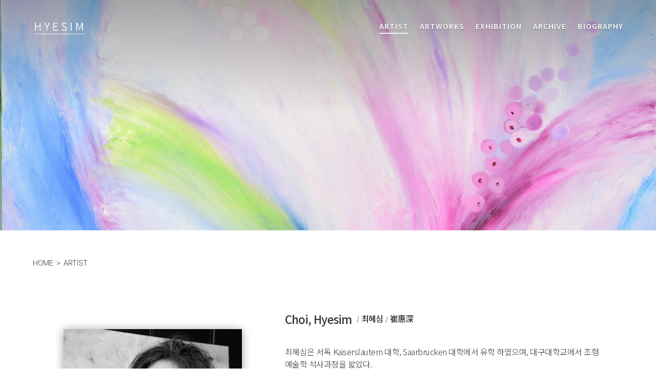

--- FILE ---
content_type: text/css
request_url: https://hyesim.com/wp-content/plugins/ds-suit-toolset-premium/public/css/public.css?ver=1.17.0
body_size: 346
content:
/**
 * All of the CSS for your public-facing functionality should be
 * included in this file.
 */

canvas.particles-js-canvas-el {
    display: block;
    position: absolute;
    top: 0;
    left: 0;
    right: 0;
    bottom: 0;
    width: 100%;
    height: 100%;
}


.rfe-star-rating-wrapper {
    display: inline-flex;
    overflow: hidden;
}

.rfe-star-rating-number-left,
.rfe-star-rating-number-right,
.rfe-star-rating-number-up,
.rfe-star-rating-number-down {
    display: flex;
    margin: auto;
}

.rfe-star-rating-number-left {
    flex-direction: row-reverse;
}

.rfe-star-rating-number-right {
    flex-direction: row;
}

.rfe-star-rating-number-up {
    flex-direction: column-reverse;
}

.rfe-star-rating-number-down {
    flex-direction: column;
}

.dss_toolset_label {
    white-space: pre-wrap;
}

--- FILE ---
content_type: text/css
request_url: https://hyesim.com/wp-content/themes/Child-Divi/assets/css/layout-common.css?ver=5.8.12
body_size: 619
content:
/*
CSS Name: Layout Style
Description: Layout Style for theme
Version: 1.0.0
*/


/* ------------------------------------------- */
/* 공통 */
/* ------------------------------------------- */

body,h1,h2,h3,h4,h5,h6,li,a,textarea,p,span,dl,dt,dd,td,th,button,strong,label,input {
    /*font-family: dashicons, IcoMoon,'Noto Sans KR', sans-serif !important;*/
    /*font-family: dashicons, Roboto, 'Noto Sans KR', sans-serif !important;*/
    /*font-family: dashicons, 'Noto Sans KR', Roboto, '나눔고딕', NanumGothic, 'Nanum Gothic', '맑은 고딕', sans-serif !important;*/
    /*font-weight: 400 !important;*/
    /* line-height: 1.6em; */
    /*border: 1px solid;*/
}


/* ------------------------------------------- */
/* Divi Font Override */
/* ------------------------------------------- */
/*
h1, h2, h3, h4, h5, h6, body, input, textarea, select {
    font-family: 'Noto Sans KR', sans-serif !important;
}
*/
/* ------------------------------------------- */
/* Font */
/* ------------------------------------------- */
/*
.myungjo, .myungjo h1, .myungjo h2, .myungjo h3, .myungjo p, .myungjo span {
    font-family: 'Nanum Myeongjo', serif !important;
}
*/


/* ------------------------------------------- */
/* Layout for Divi - Debug */
/* ------------------------------------------- */
/*
#et_top_search {
    margin-top: 17px;
}
*/


/* ------------------------------------------- */
/* Media Query - Style for Mobile */
/* ------------------------------------------- */

@media only screen and (max-width: 375px) {
}

@media only screen and (max-width: 768px) {
}

@media only screen and (max-width: 1024px) {
}

@media only screen and (max-width: 1440px) {
}

@media only screen and (max-width: 2560px) {
}

@media only screen and (min-width: 2560px) {
}


@media only screen and (max-width: 980px) {

    /* ------------------------------------------- */
    /* Layout for Divi - Debug */
    /* ------------------------------------------- */
/*
    #et_top_search {
        margin-top: 0px;
    }
*/

}


--- FILE ---
content_type: text/css
request_url: https://hyesim.com/wp-content/themes/Child-Divi/assets/css/layout-footer.css?ver=5.8.12
body_size: 196
content:
/*
CSS Name: Footer Style
Description: Footer Style for theme
Version: 1.0.0
*/

/* ------------------------------------------- */
/* Footer */
/* ------------------------------------------- */


/* ------------------------------------------- */
/* Media Query - Style for Mobile */
/* ------------------------------------------- */


@media only screen and (max-width: 375px) {
}

@media only screen and (max-width: 768px) {
}

@media only screen and (max-width: 1024px) {
}

@media only screen and (max-width: 1440px) {
}

@media only screen and (max-width: 2560px) {
}

@media only screen and (min-width: 2560px) {
}



--- FILE ---
content_type: text/css
request_url: https://hyesim.com/wp-content/themes/Child-Divi/style.css?ver=4.27.4
body_size: 472
content:
/*--------------------------------------------------------------------------------- Theme Name:   Child Divi Theme URI:    http://divi.wp-test.firstmind.kr Description:  Child Divi Theme Author:       Jay Chin Author URI: Template:     Divi Version:      1.0.0 License:      GNU General Public License v2 or later License URI:  http://www.gnu.org/licenses/gpl-2.0.html------------------------------ ADDITIONAL CSS HERE ------------------------------*//* Noto Sans CJK : font-family: 'Noto Sans KR', sans-serif; *//*@import url('https://fonts.googleapis.com/css?family=Noto+Sans+KR&display=swap');*/@import url('https://fonts.googleapis.com/css?family=Noto+Sans+KR:100,300,400,500,700,900&display=swap&subset=korean');/* @import url(//fonts.googleapis.com/earlyaccess/nanumgothic.css); *//* Import Custom Layout Style - function.php 파일에 정의함 */

--- FILE ---
content_type: text/css
request_url: https://hyesim.com/wp-content/et-cache/34/et-divi-dynamic-tb-2522-tb-4003-34-late.css
body_size: 218
content:
@font-face{font-family:ETmodules;font-display:block;src:url(//hyesim.com/wp-content/themes/Divi/core/admin/fonts/modules/social/modules.eot);src:url(//hyesim.com/wp-content/themes/Divi/core/admin/fonts/modules/social/modules.eot?#iefix) format("embedded-opentype"),url(//hyesim.com/wp-content/themes/Divi/core/admin/fonts/modules/social/modules.woff) format("woff"),url(//hyesim.com/wp-content/themes/Divi/core/admin/fonts/modules/social/modules.ttf) format("truetype"),url(//hyesim.com/wp-content/themes/Divi/core/admin/fonts/modules/social/modules.svg#ETmodules) format("svg");font-weight:400;font-style:normal}

--- FILE ---
content_type: text/css
request_url: https://hyesim.com/wp-content/et-cache/34/et-divi-dynamic-tb-2522-tb-4003-34-late.css?ver=1761748825
body_size: 242
content:
@font-face{font-family:ETmodules;font-display:block;src:url(//hyesim.com/wp-content/themes/Divi/core/admin/fonts/modules/social/modules.eot);src:url(//hyesim.com/wp-content/themes/Divi/core/admin/fonts/modules/social/modules.eot?#iefix) format("embedded-opentype"),url(//hyesim.com/wp-content/themes/Divi/core/admin/fonts/modules/social/modules.woff) format("woff"),url(//hyesim.com/wp-content/themes/Divi/core/admin/fonts/modules/social/modules.ttf) format("truetype"),url(//hyesim.com/wp-content/themes/Divi/core/admin/fonts/modules/social/modules.svg#ETmodules) format("svg");font-weight:400;font-style:normal}

--- FILE ---
content_type: image/svg+xml
request_url: https://hyesim.com/wp-content/uploads/media/base/logo/logo-hyesim-F2.svg
body_size: 2536
content:
<?xml version="1.0" encoding="utf-8"?>
<!-- Generator: Adobe Illustrator 22.0.1, SVG Export Plug-In . SVG Version: 6.00 Build 0)  -->
<svg version="1.1" xmlns="http://www.w3.org/2000/svg" xmlns:xlink="http://www.w3.org/1999/xlink" x="0px" y="0px"
	 viewBox="0 0 170 50" style="enable-background:new 0 0 170 50;" xml:space="preserve">
<style type="text/css">
	.st0{display:none;}
	.st1{display:inline;}
	.st2{fill:#F2F2F2;}
</style>
<g id="Logo" class="st0">
	<g class="st1">
		<g>
			<path d="M6.7,6.9H10V18h12.3V6.9h3.3v26.4h-3.3V20.9H10v12.5H6.7V6.9z"/>
			<path d="M44.4,23.1L36.4,6.9H40l3.4,7.5c0.9,1.9,1.7,3.8,2.6,5.8h0.1c0.9-2,1.8-3.8,2.6-5.8l3.4-7.5h3.5l-7.9,16.1v10.3h-3.3
				V23.1z"/>
			<path d="M66.4,6.9h15.2v2.8H69.7V18h10v2.8h-10v9.6H82v2.8H66.4V6.9z"/>
			<path d="M92.8,29.9l2-2.3c1.9,2,4.6,3.3,7.3,3.3c3.5,0,5.5-1.7,5.5-4.3c0-2.7-1.9-3.6-4.4-4.7l-3.8-1.7c-2.4-1-5.4-2.9-5.4-6.8
				c0-4.1,3.5-7,8.3-7c3.1,0,5.9,1.3,7.8,3.3l-1.8,2.1c-1.6-1.5-3.6-2.5-6-2.5c-3,0-4.9,1.5-4.9,3.9c0,2.6,2.3,3.5,4.4,4.4l3.8,1.6
				c3.1,1.3,5.4,3.1,5.4,7.1c0,4.2-3.5,7.5-9,7.5C98.4,33.8,95.2,32.3,92.8,29.9z"/>
			<path d="M123.4,6.9h3.3v26.4h-3.3V6.9z"/>
			<path d="M141.2,6.9h4l5.1,14.1c0.6,1.8,1.2,3.7,1.9,5.5h0.2c0.6-1.8,1.2-3.7,1.8-5.5l5-14.1h4v26.4h-3.1V18.7
				c0-2.3,0.3-5.5,0.4-7.8h-0.1l-2.1,6l-5,13.7h-2.2l-5-13.7l-2.1-6h-0.1c0.1,2.3,0.4,5.5,0.4,7.8v14.6h-3V6.9z"/>
		</g>
		<g>
			<path d="M3.1,44.6v-1.8H167v1.8H3.1z"/>
		</g>
	</g>
</g>
<g id="Logo_Fill">
	<g>
		<g>
			<path class="st2" d="M6.7,6.9H10V18h12.3V6.9h3.3v26.4h-3.3V20.9H10v12.5H6.7V6.9z"/>
			<path class="st2" d="M44.4,23.1L36.4,6.9H40l3.4,7.5c0.9,1.9,1.7,3.8,2.6,5.8h0.1c0.9-2,1.8-3.8,2.6-5.8l3.4-7.5h3.5l-7.9,16.1
				v10.3h-3.3V23.1z"/>
			<path class="st2" d="M66.4,6.9h15.2v2.8H69.7V18h10v2.8h-10v9.6H82v2.8H66.4V6.9z"/>
			<path class="st2" d="M92.8,29.9l2-2.3c1.9,2,4.6,3.3,7.3,3.3c3.5,0,5.5-1.7,5.5-4.3c0-2.7-1.9-3.6-4.4-4.7l-3.8-1.7
				c-2.4-1-5.4-2.9-5.4-6.8c0-4.1,3.5-7,8.3-7c3.1,0,5.9,1.3,7.8,3.3l-1.8,2.1c-1.6-1.5-3.6-2.5-6-2.5c-3,0-4.9,1.5-4.9,3.9
				c0,2.6,2.3,3.5,4.4,4.4l3.8,1.6c3.1,1.3,5.4,3.1,5.4,7.1c0,4.2-3.5,7.5-9,7.5C98.4,33.8,95.2,32.3,92.8,29.9z"/>
			<path class="st2" d="M123.4,6.9h3.3v26.4h-3.3V6.9z"/>
			<path class="st2" d="M141.2,6.9h4l5.1,14.1c0.6,1.8,1.2,3.7,1.9,5.5h0.2c0.6-1.8,1.2-3.7,1.8-5.5l5-14.1h4v26.4h-3.1V18.7
				c0-2.3,0.3-5.5,0.4-7.8h-0.1l-2.1,6l-5,13.7h-2.2l-5-13.7l-2.1-6h-0.1c0.1,2.3,0.4,5.5,0.4,7.8v14.6h-3V6.9z"/>
		</g>
		<g>
			<path class="st2" d="M3.1,44.6v-1.8H167v1.8H3.1z"/>
		</g>
	</g>
</g>
</svg>


--- FILE ---
content_type: application/javascript
request_url: https://hyesim.com/wp-content/plugins/supreme-modules-pro-for-divi/scripts/frontend-bundle.min.js?ver=2.4.9
body_size: 5983
content:
!function(t){var e={};function a(i){if(e[i])return e[i].exports;var o=e[i]={i,l:!1,exports:{}};return t[i].call(o.exports,o,o.exports,a),o.l=!0,o.exports}a.m=t,a.c=e,a.d=function(t,e,i){a.o(t,e)||Object.defineProperty(t,e,{configurable:!1,enumerable:!0,get:i})},a.n=function(t){var e=t&&t.__esModule?function(){return t.default}:function(){return t};return a.d(e,"a",e),e},a.o=function(t,e){return Object.prototype.hasOwnProperty.call(t,e)},a.p="/",a(a.s=446)}({100:function(t,e){},101:function(t,e){},102:function(t,e){},103:function(t,e){},104:function(t,e){},105:function(t,e){},106:function(t,e){},107:function(t,e){},111:function(t,e){},112:function(t,e){},113:function(t,e){},114:function(t,e){},115:function(t,e){},116:function(t,e){},117:function(t,e){},118:function(t,e){},119:function(t,e){},120:function(t,e){},121:function(t,e){},122:function(t,e){},123:function(t,e){},124:function(t,e){},446:function(t,e,a){a(118),a(99),a(114),a(447),a(65),a(64),a(113),a(448),a(121),a(122),a(123),a(83),a(449),a(116),a(84),a(450),a(451),a(82),a(452),a(453),a(59),a(454),a(101),a(455),a(102),a(63),a(62),a(115),a(456),a(112),a(457),a(458),a(117),a(459),a(104),a(103),a(119),a(100),a(60),a(107),a(460),a(120),a(124),a(111),a(461),a(462),a(105),a(61),a(463),a(106),a(464),t.exports=a(465)},447:function(t,e){},448:function(t,e){},449:function(t,e){},450:function(t,e){},451:function(t,e){},452:function(t,e){},453:function(t,e){},454:function(t,e){},455:function(t,e){},456:function(t,e){},457:function(t,e){},458:function(t,e){},459:function(t,e){},460:function(t,e){},461:function(t,e){},462:function(t,e){},463:function(t,e){},464:function(t,e){},465:function(t,e){jQuery(function(t){var e=navigator.userAgent.match(/Android|webOS|iPhone|iPad|iPod|BlackBerry|IEMobile|Opera Mini/),a=t("body").hasClass("et-fb"),i=t(".dsm-readmore");if(t(i).length&&t(i).each(function(a,i){var o=this.lastElementChild,s=parseFloat(t(this).data("dsm-readmore-height"),10),d=t(this).data("dsm-readmore-more-link"),n=t(this).data("dsm-readmore-less-link"),p=t(this).data("dsm-readmore-show-on-mobile"),r="";r='<span class="dsm-readmore-scroll-down dsm-readmore-icon">3</span>';var m="";function l(t){new Readmore(t,{speed:200,collapsedHeight:s,moreLink:'<div class="dsm-readmore-btn-wrapper"><a class="dsm-readmore-btn" href="#" aria-label><span class="dsm-readmore-text">'+d+"</span>"+r+"</a></div>",lessLink:'<div class="dsm-readmore-btn-wrapper"><a class="dsm-readmore-btn" href="#" aria-label><span class="dsm-readmore-text">'+n+"</span>"+m+"</a></div>",afterToggle:function(t,e,a){a?e.classList.add("dsm-readmore-shadow-remove"):e.classList.remove("dsm-readmore-shadow-remove")}})}m='<span class="dsm-readmore-scroll-up dsm-readmore-icon">2</span>',"on"===p?e&&(t(this).hasClass("et_pb_blog_grid_wrapper")?l(o=t(this).find(".post-content")):t(this).hasClass("et_pb_promo")?l(o=t(this).find(".et_pb_promo_description")):l(o)):t(this).hasClass("et_pb_blog_grid_wrapper")?l(o=t(this).find(".post-content")):t(this).hasClass("et_pb_promo")?l(o=t(this).find(".et_pb_promo_description")):l(o)}),t(".dsm_image_hotspots").length||a){window.dsm_image_hotspots_init=function(a){t(".dsm_image_hotspots_wrapper").each(function(){var a,i=t(this).closest(".dsm_image_hotspots_wrap").data("tippy-delay");a=e?"click":t(this).closest(".dsm_image_hotspots_wrap").data("tippy-trigger"),tippy(this,{duration:300,maxWidth:"none",delay:i,trigger:a,interactive:!1,animation:"fade",distance:15,content:this.nextSibling,onCreate:function(t){t.popper.classList.add(t.reference.parentElement.closest(".dsm_image_hotspots_wrap").dataset.dsmHotspot),t.popperChildren.tooltip.classList.add("dsm_image_hotspot_tooltip_wrapper","dsm_image_hotspots_child_"+(t.id-1))},onShow:function(t){}})})},function(){dsm_image_hotspots_init(t(this))}()}var o=t(".dsm-typing-effect .dsm-typing");t(".dsm-typing-effect").length&&t(o).each(function(e,a){var i=this,o=t(this).data("dsm-typing-strings").split("|"),s=t(this).data("dsm-typing-loop"),d=parseFloat(t(this).data("dsm-typing-speed"),10),n=parseFloat(t(this).data("dsm-typing-backdelay"),10),p=this,r={strings:o,loop:s,typeSpeed:d,backSpeed:parseFloat(t(this).data("dsm-typing-backspeed"),10),backDelay:n,cursorChar:t(this).data("dsm-typing-cursor"),fadeOut:t(this).data("dsm-typing-fadeout"),shuffle:t(this).data("dsm-typing-shuffle"),contentType:"null",onComplete:function(e){"on"==t(i).data("dsm-typing-remove-cursor")&&t(i).next(".typed-cursor").hide()}},m="";t(this).waypoint({handler:function(t){"down"===t?m=new Typed(p,r):m.destroy()},offset:"100%"})});var s=t(".dsm-shuffle-text");if(s.length&&t(s).each(function(e,a){var i=t(this).data("dsm-shuffle-text"),o=1e3*parseFloat(t(this).data("dsm-shuffle-speed"),10),s=1e3*parseFloat(t(this).data("dsm-shuffle-duration"),10);t(this);void 0!==i&&null!==i&&""!==i||(i="AaBbCcDdEeFfGgHhIiJjKkLlMmNnOoPpQqRrSsTtUuVvWwXxYyZz~!@#$%^&*()-+=[]{}|;:,./<>?");var d=baffle(this,{characters:i,speed:o});t(this).waypoint(function(){d.start().reveal(0,s)},{offset:"100%"})}),t(".dsm_contact_form_7_btn_icon").length&&t(".dsm_contact_form_7_btn_icon").each(function(e,a){var i=t(this).attr("data-dsm-btn-icon");t(this).find(".wpcf7-submit").addClass("et_pb_custom_button_icon"),t(this).find(".wpcf7-submit").attr("data-icon",i)}),t(".dsm_caldera_forms_btn_icon").length&&t(".dsm_caldera_forms_btn_icon").each(function(e,a){var i=t(this).attr("data-dsm-btn-icon");t(this).find(".dsm-cf-submit-button").addClass("et_pb_custom_button_icon"),t(this).find(".dsm-cf-submit-button").attr("data-icon",i)}),t(".dsm_caldera_forms_advanced_btn_icon").length&&t(".dsm_caldera_forms_advanced_btn_icon").each(function(e,a){var i=t(this).attr("data-dsm-advanced-btn-icon");t(this).find(".dsm-cf-advanced-button").addClass("et_pb_custom_button_icon"),t(this).find(".dsm-cf-advanced-button").attr("data-icon",i)}),t("a.dsm-video-lightbox").length&&t("a.dsm-video-lightbox").magnificPopup({type:"iframe",removalDelay:500,iframe:{markup:'<div class="mfp-iframe-scaler dsm-video-popup"><div class="mfp-close"></div><iframe class="mfp-iframe" frameborder="0" allowfullscreen></iframe></div>',patterns:{youtube:{index:"youtube.com/",id:"v=",src:"//www.youtube.com/embed/%id%?autoplay=1&rel=0"},youtu_be:{index:"youtu.be",id:"/",src:"//www.youtube.com/embed/%id%?autoplay=1&rel=0"},vimeo:{index:"vimeo.com/",id:"/",src:"//player.vimeo.com/video/%id%?autoplay=1"},dailymotion:{index:"dailymotion.com",id:function(t){var e=t.match(/^.+dailymotion.com\/(video|hub)\/([^_]+)[^#]*(#video=([^_&]+))?/);return null!==e?void 0!==e[4]?e[4]:e[2]:null},src:"https://www.dailymotion.com/embed/video/%id%"}},srcAction:"iframe_src"},mainClass:"dsm-video-popup-wrap mfp-fade",callbacks:{open:function(){var e=t.magnificPopup.instance,a=t(e.currItem.el[0]);this.container.addClass(a.data("dsm-lightbox-id")+" dsm-lightbox-custom")}}}),t("a.dsm-image-lightbox").length&&t("a.dsm-image-lightbox").each(function(e,a){t(this).attr("data-dsm-lightbox-id");var i=!t(this).hasClass("et_pb_button");t(this).magnificPopup({type:"image",removalDelay:500,mainClass:"mfp-fade",zoom:{enabled:i,duration:500,opener:function(t){return t.find("img")}},callbacks:{open:function(){var e=t.magnificPopup.instance,a=t(e.currItem.el[0]);this.container.addClass(a.data("dsm-lightbox-id")+" dsm-lightbox-custom")}}})}),t(document).on("click",".dsm-popup-wrap .mfp-close",function(){t.magnificPopup.proto.close.call(this)}),t(".dsm-popup-onload").length&&t(".dsm-popup-onload").each(function(e,a){$this=t(this);var i,o=$this.attr("data-dsm-popup-id"),s=t("#dsm-popup-"+o),d=$this.attr("data-dsm-popup-order-class"),n=$this.attr("data-dsm-popup-type"),p=$this.attr("data-dsm-popup-cookie-consent"),r=$this.attr("data-dsm-popup-iframe-url"),m=$this.attr("data-dsm-popup-image-src"),l=$this.attr("data-dsm-popup-video-url"),c=$this.attr("data-dsm-popup-background"),u=$this.attr("data-dsm-popup-animation-in"),f=$this.attr("data-dsm-popup-animation-out"),h=($this.attr("data-dsm-popup-close-trigger"),$this.attr("data-dsm-popup-auto-close-time")),v=$this.attr("data-dsm-popup-close-font-icon"),b="off"!=$this.attr("data-dsm-popup-button"),g="false"!=$this.attr("data-dsm-popup-close-button-placement"),y=$this.attr("data-dsm-popup-timed-delay"),w=Cookies.get("dsm-load-popup-cookie-"+o),C=($this.attr("data-dsm-popup-cookie-expiry-date"),$this.attr("data-dsm-popup-cookie-expiry")),_=($this.attr("data-dsm-popup-width"),$this.attr("data-dsm-popup-fullwidth-width")),I=$this.attr("data-dsm-popup-position"),x="fixed"!=$this.attr("data-dsm-popup-position-type"),k=$this.attr("data-dsm-popup-position-type");i="iframe"===n?r:"image"===n?m:"video"===n?l:s,"video"===n&&(n="iframe"),void 0!==w&&null!==w||setTimeout(function(){t.magnificPopup.open({items:{src:i},type:n,removalDelay:1e3,midClick:!0,showCloseBtn:b,closeBtnInside:g,fixedContentPos:x,closeMarkup:'<button id="'+d+'" title="%title%" type="button" class="mfp-close"><span class="et-pb-icon">'+v+"</span></button>",iframe:{markup:'<div class="mfp-iframe-scaler dsm-video-popup"><div class="mfp-close"></div><iframe class="mfp-iframe" frameborder="0" allowfullscreen></iframe></div>',patterns:{youtube:{index:"youtube.com/",id:"v=",src:"//www.youtube.com/embed/%id%?autoplay=1&rel=0"},youtu_be:{index:"youtu.be",id:"/",src:"//www.youtube.com/embed/%id%?autoplay=1&rel=0"},vimeo:{index:"vimeo.com/",id:"/",src:"//player.vimeo.com/video/%id%?autoplay=1"},dailymotion:{index:"dailymotion.com",id:function(t){var e=t.match(/^.+dailymotion.com\/(video|hub)\/([^_]+)[^#]*(#video=([^_&]+))?/);return null!==e?void 0!==e[4]?e[4]:e[2]:null},src:"https://www.dailymotion.com/embed/video/%id%"}},srcAction:"iframe_src"},prependTo:t("#et-boc"),callbacks:{beforeOpen:function(){this.bgOverlay.addClass("fadeIn animated"),this.contentContainer.attr("id",d)},open:function(){this.wrap.addClass("dsm-popup-wrap et-l dsm-popup-fullwidth-"+_),this.contentContainer.addClass(u+" animated"),this.container.addClass("dsm-popup-container dsm-popup-position-"+I+" dsm-popup-position-"+k),void 0===c?(this.bgOverlay.remove(),this.wrap.addClass("dsm-popup-container-no-overlay")):this.bgOverlay.css("background",c),void 0!==h&&setTimeout(function(){t(this).magnificPopup("close")},1e3*parseFloat(h,10)),"on"===p?this.content.find(".et_pb_button").click(function(e){e.preventDefault(),t.magnificPopup.proto.close.call(this),Cookies.set("dsm-load-popup-cookie-"+o,"1",{expires:parseFloat(C),path:"/"})}):Cookies.set("dsm-load-popup-cookie-"+o,"1",{expires:parseFloat(C),path:""})},beforeClose:function(){this.contentContainer.removeClass(u),this.contentContainer.addClass(f),this.bgOverlay.removeClass("fadeIn"),this.bgOverlay.addClass("fadeOut"),!1===g&&this.wrap.removeClass("et-l")},close:function(){if(this.wrap.removeClass(f),t(this.content).attr("style",""),t(this.content).children(":first").attr("style",""),t(this.content).find("video").length){var e=t(this.content).find("video").get(0);e.pause(),e.currentTime=0}}}})},y)}),t(".dsm-popup-exit").length&&t(".dsm-popup-exit").each(function(e,a){$this=t(this);var i,o=$this.attr("data-dsm-popup-id"),s=t("#dsm-popup-"+o),d=$this.attr("data-dsm-popup-order-class"),n=$this.attr("data-dsm-popup-type"),p=$this.attr("data-dsm-popup-iframe-url"),r=$this.attr("data-dsm-popup-image-src"),m=$this.attr("data-dsm-popup-video-url"),l=$this.attr("data-dsm-popup-background"),c=$this.attr("data-dsm-popup-animation-in"),u=$this.attr("data-dsm-popup-animation-out"),f=($this.attr("data-dsm-popup-close-trigger"),$this.attr("data-dsm-popup-auto-close-time")),h=$this.attr("data-dsm-popup-close-font-icon"),v="off"!=$this.attr("data-dsm-popup-button"),b="false"!=$this.attr("data-dsm-popup-close-button-placement"),g=($this.attr("data-dsm-popup-width"),$this.attr("data-dsm-popup-fullwidth-width")),y=$this.attr("data-dsm-popup-position"),w="fixed"!=$this.attr("data-dsm-popup-position-type"),C=$this.attr("data-dsm-popup-position-type");i="iframe"===n?p:"image"===n?r:"video"===n?m:s,"video"===n&&(n="iframe"),glio.init(["top",function(){t.magnificPopup.open({items:{src:i},type:n,removalDelay:1e3,midClick:!0,showCloseBtn:v,closeBtnInside:b,fixedContentPos:w,closeMarkup:'<button id="'+d+'" title="%title%" type="button" class="mfp-close"><span class="et-pb-icon">'+h+"</span></button>",iframe:{markup:'<div class="mfp-iframe-scaler dsm-video-popup"><div class="mfp-close"></div><iframe class="mfp-iframe" frameborder="0" allowfullscreen></iframe></div>',patterns:{youtube:{index:"youtube.com/",id:"v=",src:"//www.youtube.com/embed/%id%?autoplay=1&rel=0"},youtu_be:{index:"youtu.be",id:"/",src:"//www.youtube.com/embed/%id%?autoplay=1&rel=0"},vimeo:{index:"vimeo.com/",id:"/",src:"//player.vimeo.com/video/%id%?autoplay=1"},dailymotion:{index:"dailymotion.com",id:function(t){var e=t.match(/^.+dailymotion.com\/(video|hub)\/([^_]+)[^#]*(#video=([^_&]+))?/);return null!==e?void 0!==e[4]?e[4]:e[2]:null},src:"https://www.dailymotion.com/embed/video/%id%"}},srcAction:"iframe_src"},prependTo:t("#et-boc"),callbacks:{beforeOpen:function(){this.bgOverlay.addClass("fadeIn animated"),this.contentContainer.attr("id",d)},open:function(){this.wrap.addClass("dsm-popup-wrap et-l dsm-popup-fullwidth-"+g),this.contentContainer.addClass(c+" animated"),this.container.addClass("dsm-popup-container dsm-popup-position-"+y+" dsm-popup-position-"+C),void 0===l?(this.bgOverlay.remove(),this.wrap.addClass("dsm-popup-container-no-overlay")):this.bgOverlay.css("background",l),void 0!==f&&setTimeout(function(){t(this).magnificPopup("close")},1e3*parseFloat(f,10))},beforeClose:function(){this.contentContainer.removeClass(c),this.contentContainer.addClass(u),this.bgOverlay.removeClass("fadeIn"),this.bgOverlay.addClass("fadeOut"),!1===b&&this.wrap.removeClass("et-l")},close:function(){if(this.wrap.removeClass(u),t(this.content).attr("style",""),t(this.content).children(":first").attr("style",""),t(this.content).find("video").length){var e=t(this.content).find("video").get(0);e.pause(),e.currentTime=0}}}})}])}),t("[id^=dsm-supreme-popup-id]").length&&t("[id^=dsm-supreme-popup-id]").each(function(t,e){}),t(".dsm-popup-trigger").length&&t(".dsm-popup-trigger").each(function(e,a){if("module"===t(this).attr("data-dsm-popup-trigger"))t(document).on("click",".dsm-popup-module",function(e){e.preventDefault();var a,i=t(this),o=i.attr("data-dsm-popup-id"),s=t("#dsm-popup-"+o),d=i.attr("data-dsm-popup-order-class"),n=i.attr("data-dsm-popup-type"),p=i.attr("data-dsm-popup-iframe-url"),r=i.attr("data-dsm-popup-image-src"),m=i.attr("data-dsm-popup-video-url"),l=i.attr("data-dsm-popup-background"),c=i.attr("data-dsm-popup-animation-in"),u=i.attr("data-dsm-popup-animation-out"),f="false"!=i.attr("data-dsm-popup-close-trigger"),h=i.attr("data-dsm-popup-auto-close-time"),v="off"!=i.attr("data-dsm-popup-button"),b=i.attr("data-dsm-popup-close-font-icon"),g="false"!=i.attr("data-dsm-popup-close-button-placement"),y=(i.attr("data-dsm-popup-width"),i.attr("data-dsm-popup-fullwidth-width")),w=i.attr("data-dsm-popup-position"),C="fixed"!=i.attr("data-dsm-popup-position-type"),_=i.attr("data-dsm-popup-position-type");a="iframe"===n?p:"image"===n?r:"video"===n?m:s,"video"===n&&(n="iframe"),t.magnificPopup.open({items:{src:a},type:n,removalDelay:1e3,closeOnBgClick:f,midClick:!0,showCloseBtn:v,closeBtnInside:g,fixedContentPos:C,closeMarkup:'<button id="'+d+'" title="%title%" type="button" class="mfp-close"><span class="et-pb-icon">'+b+"</span></button>",iframe:{markup:'<div class="mfp-iframe-scaler dsm-video-popup"><div class="mfp-close"></div><iframe class="mfp-iframe" frameborder="0" allowfullscreen></iframe></div>',patterns:{youtube:{index:"youtube.com/",id:"v=",src:"//www.youtube.com/embed/%id%?autoplay=1&rel=0"},youtu_be:{index:"youtu.be",id:"/",src:"//www.youtube.com/embed/%id%?autoplay=1&rel=0"},vimeo:{index:"vimeo.com/",id:"/",src:"//player.vimeo.com/video/%id%?autoplay=1"},dailymotion:{index:"dailymotion.com",id:function(t){var e=t.match(/^.+dailymotion.com\/(video|hub)\/([^_]+)[^#]*(#video=([^_&]+))?/);return null!==e?void 0!==e[4]?e[4]:e[2]:null},src:"https://www.dailymotion.com/embed/video/%id%"}},srcAction:"iframe_src"},prependTo:t("#et-boc"),callbacks:{beforeOpen:function(){this.bgOverlay.addClass("fadeIn animated"),this.contentContainer.attr("id",d)},open:function(){this.wrap.addClass("dsm-popup-wrap et-l dsm-popup-fullwidth-"+y),this.contentContainer.addClass(c+" animated"),this.container.addClass("dsm-popup-container dsm-popup-position-"+w+" dsm-popup-position-"+_),void 0===l?(this.bgOverlay.remove(),this.wrap.addClass("dsm-popup-container-no-overlay")):this.bgOverlay.css("background",l),void 0!==h&&setTimeout(function(){t(this).magnificPopup("close")},1e3*parseFloat(h,10))},beforeClose:function(){this.contentContainer.removeClass(c),this.contentContainer.addClass(u),this.bgOverlay.removeClass("fadeIn"),this.bgOverlay.addClass("fadeOut"),!1===g&&this.wrap.removeClass("et-l")},close:function(){if(this.bgOverlay.css("opacity",""),this.bgOverlay.css("background",""),this.contentContainer.removeClass(u),t(this.content).attr("style",""),t(this.content).children(":first").attr("style",""),t(this.content).find("video").length){var e=t(this.content).find("video").get(0);e.pause(),e.currentTime=0}}}})});else if("links"===t(this).attr("data-dsm-popup-trigger"))t(document).on("click",".dsm-popup-links a",function(e){e.preventDefault();var a,i=t(this).closest(".dsm-popup-trigger"),o=i.attr("data-dsm-popup-id"),s=t("#dsm-popup-"+o),d=i.attr("data-dsm-popup-order-class"),n=i.attr("data-dsm-popup-type"),p=i.attr("data-dsm-popup-iframe-url"),r=i.attr("data-dsm-popup-image-src"),m=i.attr("data-dsm-popup-video-url"),l=i.attr("data-dsm-popup-background"),c=i.attr("data-dsm-popup-animation-in"),u=i.attr("data-dsm-popup-animation-out"),f=(i.attr("data-dsm-popup-close-trigger"),i.attr("data-dsm-popup-auto-close-time")),h="off"!=i.attr("data-dsm-popup-button"),v=i.attr("data-dsm-popup-close-font-icon"),b="false"!=i.attr("data-dsm-popup-close-button-placement"),g=(i.attr("data-dsm-popup-width"),i.attr("data-dsm-popup-fullwidth-width")),y=i.attr("data-dsm-popup-position"),w="fixed"!=i.attr("data-dsm-popup-position-type"),C=i.attr("data-dsm-popup-position-type");a="iframe"===n?p:"image"===n?r:"video"===n?m:s,"video"===n&&(n="iframe"),t.magnificPopup.open({items:{src:a},type:n,removalDelay:1e3,midClick:!0,showCloseBtn:h,closeBtnInside:b,fixedContentPos:w,closeMarkup:'<button id="'+d+'" title="%title%" type="button" class="mfp-close"><span class="et-pb-icon">'+v+"</span></button>",iframe:{markup:'<div class="mfp-iframe-scaler dsm-video-popup"><div class="mfp-close"></div><iframe class="mfp-iframe" frameborder="0" allowfullscreen></iframe></div>',patterns:{youtube:{index:"youtube.com/",id:"v=",src:"//www.youtube.com/embed/%id%?autoplay=1&rel=0"},youtu_be:{index:"youtu.be",id:"/",src:"//www.youtube.com/embed/%id%?autoplay=1&rel=0"},vimeo:{index:"vimeo.com/",id:"/",src:"//player.vimeo.com/video/%id%?autoplay=1"},dailymotion:{index:"dailymotion.com",id:function(t){var e=t.match(/^.+dailymotion.com\/(video|hub)\/([^_]+)[^#]*(#video=([^_&]+))?/);return null!==e?void 0!==e[4]?e[4]:e[2]:null},src:"https://www.dailymotion.com/embed/video/%id%"}},srcAction:"iframe_src"},prependTo:t("#et-boc"),callbacks:{beforeOpen:function(){this.bgOverlay.addClass("fadeIn animated"),this.contentContainer.attr("id",d)},open:function(){this.wrap.addClass("dsm-popup-wrap et-l dsm-popup-fullwidth-"+g),this.contentContainer.addClass(c+" animated"),this.container.addClass("dsm-popup-container dsm-popup-position-"+y+" dsm-popup-position-"+C),void 0===l?(this.bgOverlay.remove(),this.wrap.addClass("dsm-popup-container-no-overlay")):this.bgOverlay.css("background",l),void 0!==f&&setTimeout(function(){t(this).magnificPopup("close")},1e3*parseFloat(f,10))},beforeClose:function(){this.contentContainer.removeClass(c),this.contentContainer.addClass(u),this.bgOverlay.removeClass("fadeIn"),this.bgOverlay.addClass("fadeOut"),!1===b&&this.wrap.removeClass("et-l")},close:function(){if(this.wrap.removeClass(u),t(this.content).attr("style",""),t(this.content).children(":first").attr("style",""),t(this.content).find("video").length){var e=t(this.content).find("video").get(0);e.pause(),e.currentTime=0}}}})});else if("image"===t(this).attr("data-dsm-popup-trigger"))t(document).on("click",".dsm-popup-image img",function(e){e.preventDefault();var a,i=t(this).closest(".dsm-popup-trigger"),o=i.attr("data-dsm-popup-id"),s=t("#dsm-popup-"+o),d=i.attr("data-dsm-popup-order-class"),n=i.attr("data-dsm-popup-type"),p=i.attr("data-dsm-popup-iframe-url"),r=i.attr("data-dsm-popup-image-src"),m=i.attr("data-dsm-popup-video-url"),l=i.attr("data-dsm-popup-background"),c=i.attr("data-dsm-popup-animation-in"),u=i.attr("data-dsm-popup-animation-out"),f=(i.attr("data-dsm-popup-close-trigger"),i.attr("data-dsm-popup-auto-close-time")),h="off"!=i.attr("data-dsm-popup-button"),v=i.attr("data-dsm-popup-close-font-icon"),b="false"!=i.attr("data-dsm-popup-close-button-placement"),g=(i.attr("data-dsm-popup-width"),i.attr("data-dsm-popup-fullwidth-width")),y=i.attr("data-dsm-popup-position"),w="fixed"!=i.attr("data-dsm-popup-position-type"),C=i.attr("data-dsm-popup-position-type");a="iframe"===n?p:"image"===n?r:"video"===n?m:s,"video"===n&&(n="iframe"),t.magnificPopup.open({items:{src:a},type:n,removalDelay:1e3,midClick:!0,showCloseBtn:h,closeBtnInside:b,fixedContentPos:w,closeMarkup:'<button id="'+d+'" title="%title%" type="button" class="mfp-close"><span class="et-pb-icon">'+v+"</span></button>",iframe:{markup:'<div class="mfp-iframe-scaler dsm-video-popup"><div class="mfp-close"></div><iframe class="mfp-iframe" frameborder="0" allowfullscreen></iframe></div>',patterns:{youtube:{index:"youtube.com/",id:"v=",src:"//www.youtube.com/embed/%id%?autoplay=1&rel=0"},youtu_be:{index:"youtu.be",id:"/",src:"//www.youtube.com/embed/%id%?autoplay=1&rel=0"},vimeo:{index:"vimeo.com/",id:"/",src:"//player.vimeo.com/video/%id%?autoplay=1"},dailymotion:{index:"dailymotion.com",id:function(t){var e=t.match(/^.+dailymotion.com\/(video|hub)\/([^_]+)[^#]*(#video=([^_&]+))?/);return null!==e?void 0!==e[4]?e[4]:e[2]:null},src:"https://www.dailymotion.com/embed/video/%id%"}},srcAction:"iframe_src"},prependTo:t("#et-boc"),callbacks:{beforeOpen:function(){this.bgOverlay.addClass("fadeIn animated"),this.contentContainer.attr("id",d)},open:function(){this.wrap.addClass("dsm-popup-wrap et-l dsm-popup-fullwidth-"+g),this.contentContainer.addClass(c+" animated"),this.container.addClass("dsm-popup-container dsm-popup-position-"+y+" dsm-popup-position-"+C),void 0===l?(this.bgOverlay.remove(),this.wrap.addClass("dsm-popup-container-no-overlay")):this.bgOverlay.css("background",l),void 0!==f&&setTimeout(function(){t(this).magnificPopup("close")},1e3*parseFloat(f,10))},beforeClose:function(){this.contentContainer.removeClass(c),this.contentContainer.addClass(u),this.bgOverlay.removeClass("fadeIn"),this.bgOverlay.addClass("fadeOut"),!1===b&&this.wrap.removeClass("et-l")},close:function(){if(this.wrap.removeClass(u),t(this.content).attr("style",""),t(this.content).children(":first").attr("style",""),t(this.content).find("video").length){var e=t(this.content).find("video").get(0);e.pause(),e.currentTime=0}}}})});else if("scroll"===t(this).attr("data-dsm-popup-trigger"))new Waypoint({element:this,handler:function(e){var a,i=t(this.element),o=i.attr("data-dsm-popup-id"),s=t("#dsm-popup-"+o),d=i.attr("data-dsm-popup-order-class"),n=i.attr("data-dsm-popup-type"),p=i.attr("data-dsm-popup-iframe-url"),r=i.attr("data-dsm-popup-image-src"),m=i.attr("data-dsm-popup-video-url"),l=i.attr("data-dsm-popup-background"),c=i.attr("data-dsm-popup-animation-in"),u=i.attr("data-dsm-popup-animation-out"),f=(i.attr("data-dsm-popup-close-trigger"),i.attr("data-dsm-popup-auto-close-time")),h="off"!=i.attr("data-dsm-popup-button"),v=i.attr("data-dsm-popup-close-font-icon"),b="false"!=i.attr("data-dsm-popup-close-button-placement"),g=(i.attr("data-dsm-popup-width"),i.attr("data-dsm-popup-fullwidth-width")),y=i.attr("data-dsm-popup-position"),w="fixed"!=i.attr("data-dsm-popup-position-type"),C=i.attr("data-dsm-popup-position-type"),_=i.attr("data-dsm-popup-timed-delay"),I=Cookies.get("dsm-scroll-popup-cookie-"+o),x=i.attr("data-dsm-popup-cookie-expiry-date");a="iframe"===n?p:"image"===n?r:"video"===n?m:s,"video"===n&&(n="iframe"),void 0!==x&&null!==x||Cookies.set("dsm-scroll-popup-cookie-"+o,"1",{expires:parseFloat(t(this.element).attr("data-dsm-popup-cookie-expiry")),path:""}),void 0!==I&&null!==I||(setTimeout(function(){t.magnificPopup.open({items:{src:a},type:n,removalDelay:1e3,midClick:!0,showCloseBtn:h,closeBtnInside:b,fixedContentPos:w,closeMarkup:'<button id="'+d+'" title="%title%" type="button" class="mfp-close"><span class="et-pb-icon">'+v+"</span></button>",iframe:{markup:'<div class="mfp-iframe-scaler dsm-video-popup"><div class="mfp-close"></div><iframe class="mfp-iframe" frameborder="0" allowfullscreen></iframe></div>',patterns:{youtube:{index:"youtube.com/",id:"v=",src:"//www.youtube.com/embed/%id%?autoplay=1&rel=0"},youtu_be:{index:"youtu.be",id:"/",src:"//www.youtube.com/embed/%id%?autoplay=1&rel=0"},vimeo:{index:"vimeo.com/",id:"/",src:"//player.vimeo.com/video/%id%?autoplay=1"},dailymotion:{index:"dailymotion.com",id:function(t){var e=t.match(/^.+dailymotion.com\/(video|hub)\/([^_]+)[^#]*(#video=([^_&]+))?/);return null!==e?void 0!==e[4]?e[4]:e[2]:null},src:"https://www.dailymotion.com/embed/video/%id%"}},srcAction:"iframe_src"},prependTo:t("#et-boc"),callbacks:{beforeOpen:function(){this.bgOverlay.addClass("fadeIn animated"),this.contentContainer.attr("id",d)},open:function(){this.wrap.addClass("dsm-popup-wrap et-l dsm-popup-fullwidth-"+g),this.contentContainer.addClass(c+" animated"),this.container.addClass("dsm-popup-container dsm-popup-position-"+y+" dsm-popup-position-"+C),void 0===l?(this.bgOverlay.remove(),this.wrap.addClass("dsm-popup-container-no-overlay")):this.bgOverlay.css("background",l),void 0!==f&&setTimeout(function(){t(this).magnificPopup("close")},1e3*parseFloat(f,10))},beforeClose:function(){this.contentContainer.removeClass(c),this.contentContainer.addClass(u),this.bgOverlay.removeClass("fadeIn"),this.bgOverlay.addClass("fadeOut"),!1===b&&this.wrap.removeClass("et-l")},close:function(){if(this.wrap.removeClass(u),t(this.content).attr("style",""),t(this.content).children(":first").attr("style",""),t(this.content).find("video").length){var e=t(this.content).find("video").get(0);e.pause(),e.currentTime=0}}}})},_),this.destroy())},offset:"50%"});else t(document).on("click",".dsm-popup-button .et_pb_button",function(e){e.preventDefault();var a,i=t(this).closest(".dsm-popup-trigger"),o=i.attr("data-dsm-popup-id"),s=t("#dsm-popup-"+o),d=i.attr("data-dsm-popup-order-class"),n=i.attr("data-dsm-popup-type"),p=i.attr("data-dsm-popup-iframe-url"),r=i.attr("data-dsm-popup-image-src"),m=i.attr("data-dsm-popup-video-url"),l=i.attr("data-dsm-popup-background"),c=i.attr("data-dsm-popup-animation-in"),u=i.attr("data-dsm-popup-animation-out"),f=(i.attr("data-dsm-popup-close-trigger"),i.attr("data-dsm-popup-auto-close-time")),h="off"!=i.attr("data-dsm-popup-button"),v=i.attr("data-dsm-popup-close-font-icon"),b="false"!=i.attr("data-dsm-popup-close-button-placement"),g=(i.attr("data-dsm-popup-width"),i.attr("data-dsm-popup-fullwidth-width")),y=i.attr("data-dsm-popup-position"),w="fixed"!=i.attr("data-dsm-popup-position-type"),C=i.attr("data-dsm-popup-position-type");a="iframe"===n?p:"image"===n?r:"video"===n?m:s,"video"===n&&(n="iframe"),t.magnificPopup.open({items:{src:a},type:n,removalDelay:1e3,midClick:!0,showCloseBtn:h,closeBtnInside:b,fixedContentPos:w,closeMarkup:'<button id="'+d+'" title="%title%" type="button" class="mfp-close"><span class="et-pb-icon">'+v+"</span></button>",iframe:{markup:'<div class="mfp-iframe-scaler dsm-video-popup"><div class="mfp-close"></div><iframe class="mfp-iframe" frameborder="0" allowfullscreen></iframe></div>',patterns:{youtube:{index:"youtube.com/",id:"v=",src:"//www.youtube.com/embed/%id%?autoplay=1&rel=0"},youtu_be:{index:"youtu.be",id:"/",src:"//www.youtube.com/embed/%id%?autoplay=1&rel=0"},vimeo:{index:"vimeo.com/",id:"/",src:"//player.vimeo.com/video/%id%?autoplay=1"},dailymotion:{index:"dailymotion.com",id:function(t){var e=t.match(/^.+dailymotion.com\/(video|hub)\/([^_]+)[^#]*(#video=([^_&]+))?/);return null!==e?void 0!==e[4]?e[4]:e[2]:null},src:"https://www.dailymotion.com/embed/video/%id%"}},srcAction:"iframe_src"},prependTo:t("#et-boc"),callbacks:{beforeOpen:function(){this.bgOverlay.addClass("fadeIn animated"),this.contentContainer.attr("id",d)},open:function(){this.wrap.addClass("dsm-popup-wrap et-l dsm-popup-fullwidth-"+g),this.contentContainer.addClass(c+" animated"),this.container.addClass("dsm-popup-container dsm-popup-position-"+y+" dsm-popup-position-"+C),void 0===l?(this.bgOverlay.remove(),this.wrap.addClass("dsm-popup-container-no-overlay")):this.bgOverlay.css("background",l),void 0!==f&&setTimeout(function(){t(this).magnificPopup("close")},1e3*parseFloat(f,10))},beforeClose:function(){this.contentContainer.removeClass(c),this.contentContainer.addClass(u),this.bgOverlay.removeClass("fadeIn"),this.bgOverlay.addClass("fadeOut"),!1===b&&this.wrap.removeClass("et-l")},close:function(){if(this.wrap.removeClass(u),t(this.content).attr("style",""),t(this.content).children(":first").attr("style",""),t(this.content).find("video").length){var e=t(this.content).find("video").get(0);e.pause(),e.currentTime=0}}}})})}),t(".dsm_image_hover_reveal").length&&Splitting({target:".dsm_image_hover_reveal [data-rows], .dsm_image_hover_reveal [data-columnss], .dsm_image_hover_reveal [data-image]",by:"cells",image:!0}),t(".dsm_image_reveal").length){document.querySelector(".dsm-image-reveal-text");Splitting(),t(".dsm_image_reveal").each(function(e,a){var i=t(this),o=!1;t(this).hover(function(){!function(){var t=i.find(".dsm-image-reveal-overlay");setTimeout(function(){i.addClass("dsm-image-reveal-hover")},400),o?(t[0].style.transformOrigin="top",o=!1):o=!0;TweenMax.fromTo(t,.6,{scaleX:0,scaleY:1,transformOrigin:"left top"},{scaleX:1,ease:Expo.easeInOut,delay:.2,visibility:"visible",onComplete:function(){t[0].style.transformOrigin="right top",o=!1}})}()},function(){!function(){var t=i.find(".dsm-image-reveal-overlay");setTimeout(function(){i.removeClass("dsm-image-reveal-hover")},300),o?(o=!1,t[0].style.transformOrigin="right top"):o=!0;TweenMax.to(t,.6,{scaleX:0,ease:Expo.easeInOut,onComplete:function(){t[0].style.transformOrigin="right top",o=!1}})}()})})}if(t(".dsm_tilt_image").length&&VanillaTilt.init(document.querySelector(".dsm-tilt-image-wrapper")),t(".dsm_image_carousel").length){t(".dsm_image_carousel_lightbox").each(function(e,a){t(this).magnificPopup({delegate:".swiper-slide a",type:"image",removalDelay:500,mainClass:"mfp-fade",zoom:{enabled:!1,duration:500,opener:function(t){return t.find("img")}},callbacks:{open:function(){var e=t.magnificPopup.instance;t(e.currItem.el[0])}}})}),t(".dsm_image_carousel_container").each(function(e,a){var i=void 0!==t(this).data("dsm-swiper-autoplay");new Swiper(this,{speed:parseInt(t(this).data("dsm-swiper-speed"),10),centeredSlides:t(this).data("dsm-swiper-centered-slides"),loop:t(this).data("dsm-swiper-loop"),pagination:{el:t(this).siblings(".swiper-pagination")[0],type:"bullets",clickable:!0},navigation:{nextEl:t(this).siblings(".swiper-button-next")[0],prevEl:t(this).siblings(".swiper-button-prev")[0]},autoplay:{enabled:i,delay:parseInt(t(this).data("dsm-swiper-autoplay"),10),disableOnInteraction:!1},slidesPerView:parseInt(t(this).data("dsm-swiper-slide-show"),10),slidesPerGroup:parseInt(t(this).data("dsm-swiper-slide-scroll"),10),spaceBetween:parseInt(t(this).data("dsm-swiper-spacing"),10),grabCursor:t(this).data("dsm-swiper-grab-cursor"),breakpoints:{768:{slidesPerView:parseInt(t(this).data("dsm-swiper-slide-show-tablet"),10),slidesPerGroup:parseInt(t(this).data("dsm-swiper-slide-scroll-tablet"),10),spaceBetween:parseInt(t(this).data("dsm-swiper-spacing-tablet"),10)},480:{slidesPerView:parseInt(t(this).data("dsm-swiper-slide-show-mobile"),10),slidesPerGroup:parseInt(t(this).data("dsm-swiper-slide-scroll-mobile"),10),spaceBetween:parseInt(t(this).data("dsm-swiper-spacing-mobile"),10)}}})})}if(t(".dsm_card_carousel").length||a){window.dsm_card_carousel_window_init=function(){t(".dsm_card_carousel_wrapper").each(function(){t(document).on("click",".dsm-card-lightbox-trigger",function(e){var a,i,o;e.preventDefault(),t(this).hasClass("dsm-card-image-lightbox")?(a=t(this).attr("data-mfp-src"),i="image",o=""):(a=t(this).attr("data-mfp-src"),i="iframe",o="dsm-video-popup-wrap "),t(this).hasClass("et_pb_button")&&(a=t(this).attr("href")),t.magnificPopup.open({items:{src:a},type:i,iframe:{markup:'<div class="mfp-iframe-scaler dsm-video-popup"><div class="mfp-close"></div><iframe class="mfp-iframe" frameborder="0" allowfullscreen></iframe></div>',patterns:{youtube:{index:"youtube.com/",id:"v=",src:"//www.youtube.com/embed/%id%?autoplay=1&rel=0"},youtu_be:{index:"youtu.be",id:"/",src:"//www.youtube.com/embed/%id%?autoplay=1&rel=0"},vimeo:{index:"vimeo.com/",id:"/",src:"//player.vimeo.com/video/%id%?autoplay=1"},dailymotion:{index:"dailymotion.com",id:function(t){var e=t.match(/^.+dailymotion.com\/(video|hub)\/([^_]+)[^#]*(#video=([^_&]+))?/);return null!==e?void 0!==e[4]?e[4]:e[2]:null},src:"https://www.dailymotion.com/embed/video/%id%"}},srcAction:"iframe_src"},removalDelay:500,mainClass:o+"mfp-fade"})}),params=JSON.parse(t(this).attr("data-params"));new Swiper(this,{effect:params[0].effect,coverflowEffect:{slideShadows:params[0].slider_effect_shadows,rotate:params[0].slider_effect_coverflow_rotate,depth:params[0].slider_effect_coverflow_depth},flipEffect:{rotate:30,slideShadows:params[0].slider_effect_shadows},cubeEffect:{slideShadows:params[0].slider_effect_shadows,shadow:params[0].slider_effect_shadows,shadowOffset:20,shadowScale:.94},centeredSlides:params[0].centered_slides,autoHeight:!0,speed:parseInt(params[0].speed,10),loop:params[0].loop,pagination:{el:t(this).siblings(".swiper-pagination")[0],type:"bullets",clickable:!0},navigation:{nextEl:t(this).siblings(".swiper-button-next")[0],prevEl:t(this).siblings(".swiper-button-prev")[0]},autoplay:{enabled:params[0].autoplay,delay:parseInt(params[0].autoplay_speed,10),disableOnInteraction:!1},grabCursor:params[0].grab,slidesPerView:parseInt(params[0].slide_to_show,10),slidesPerGroup:parseInt(params[0].slide_to_scroll,10),spaceBetween:parseInt(params[0].space_between,10),breakpoints:{768:{slidesPerView:parseInt(params[0].slide_to_show_tablet,10),slidesPerGroup:parseInt(params[0].slide_to_scroll_tablet,10),spaceBetween:parseInt(params[0].space_between_tablet,10)},480:{slidesPerView:parseInt(params[0].slide_to_show_phone,10),slidesPerGroup:parseInt(params[0].slide_to_scroll_phone,10),spaceBetween:parseInt(params[0].space_between_phone,10)}}})})},function(){dsm_card_carousel_window_init(t(this))}()}t(window).load(function(){a&&window.ETBuilderBackend&&window.ETBuilderBackend.defaults&&(window.ETBuilderBackend.defaults.dsm_card={title:"Your Title Goes Here",image:"[data-uri]",content:"<p>Your content goes here. Edit or remove this text inline or in the module Content settings. You can also style every aspect of this content in the module Design settings and even apply custom CSS to this text in the module Advanced settings.</p>",button_text:"Button",badge_text:"Badget Text"},window.ETBuilderBackend.defaults.dsm_card_carousel_child={title:"Your Title Goes Here",image:"[data-uri]",content:"<p>Your content goes here. Edit or remove this text inline or in the module Content settings. You can also style every aspect of this content in the module Design settings and even apply custom CSS to this text in the module Advanced settings.</p>",button_text:"Button",badge_text:"Badget Text"})})})},59:function(t,e){},60:function(t,e){},61:function(t,e){},62:function(t,e){},63:function(t,e){},64:function(t,e){},65:function(t,e){},82:function(t,e){},83:function(t,e){},84:function(t,e){},99:function(t,e){}});

--- FILE ---
content_type: image/svg+xml
request_url: https://hyesim.com/wp-content/uploads/media/base/logo/logo-hyesim-22.svg
body_size: 2536
content:
<?xml version="1.0" encoding="utf-8"?>
<!-- Generator: Adobe Illustrator 22.0.1, SVG Export Plug-In . SVG Version: 6.00 Build 0)  -->
<svg version="1.1" xmlns="http://www.w3.org/2000/svg" xmlns:xlink="http://www.w3.org/1999/xlink" x="0px" y="0px"
	 viewBox="0 0 170 50" style="enable-background:new 0 0 170 50;" xml:space="preserve">
<style type="text/css">
	.st0{display:none;}
	.st1{display:inline;}
	.st2{fill:#222222;}
</style>
<g id="Logo" class="st0">
	<g class="st1">
		<g>
			<path d="M6.7,6.9H10V18h12.3V6.9h3.3v26.4h-3.3V20.9H10v12.5H6.7V6.9z"/>
			<path d="M44.4,23.1L36.4,6.9H40l3.4,7.5c0.9,1.9,1.7,3.8,2.6,5.8h0.1c0.9-2,1.8-3.8,2.6-5.8l3.4-7.5h3.5l-7.9,16.1v10.3h-3.3
				V23.1z"/>
			<path d="M66.4,6.9h15.2v2.8H69.7V18h10v2.8h-10v9.6H82v2.8H66.4V6.9z"/>
			<path d="M92.8,29.9l2-2.3c1.9,2,4.6,3.3,7.3,3.3c3.5,0,5.5-1.7,5.5-4.3c0-2.7-1.9-3.6-4.4-4.7l-3.8-1.7c-2.4-1-5.4-2.9-5.4-6.8
				c0-4.1,3.5-7,8.3-7c3.1,0,5.9,1.3,7.8,3.3l-1.8,2.1c-1.6-1.5-3.6-2.5-6-2.5c-3,0-4.9,1.5-4.9,3.9c0,2.6,2.3,3.5,4.4,4.4l3.8,1.6
				c3.1,1.3,5.4,3.1,5.4,7.1c0,4.2-3.5,7.5-9,7.5C98.4,33.8,95.2,32.3,92.8,29.9z"/>
			<path d="M123.4,6.9h3.3v26.4h-3.3V6.9z"/>
			<path d="M141.2,6.9h4l5.1,14.1c0.6,1.8,1.2,3.7,1.9,5.5h0.2c0.6-1.8,1.2-3.7,1.8-5.5l5-14.1h4v26.4h-3.1V18.7
				c0-2.3,0.3-5.5,0.4-7.8h-0.1l-2.1,6l-5,13.7h-2.2l-5-13.7l-2.1-6h-0.1c0.1,2.3,0.4,5.5,0.4,7.8v14.6h-3V6.9z"/>
		</g>
		<g>
			<path d="M3.1,44.6v-1.8H167v1.8H3.1z"/>
		</g>
	</g>
</g>
<g id="Logo_Fill">
	<g>
		<g>
			<path class="st2" d="M6.7,6.9H10V18h12.3V6.9h3.3v26.4h-3.3V20.9H10v12.5H6.7V6.9z"/>
			<path class="st2" d="M44.4,23.1L36.4,6.9H40l3.4,7.5c0.9,1.9,1.7,3.8,2.6,5.8h0.1c0.9-2,1.8-3.8,2.6-5.8l3.4-7.5h3.5l-7.9,16.1
				v10.3h-3.3V23.1z"/>
			<path class="st2" d="M66.4,6.9h15.2v2.8H69.7V18h10v2.8h-10v9.6H82v2.8H66.4V6.9z"/>
			<path class="st2" d="M92.8,29.9l2-2.3c1.9,2,4.6,3.3,7.3,3.3c3.5,0,5.5-1.7,5.5-4.3c0-2.7-1.9-3.6-4.4-4.7l-3.8-1.7
				c-2.4-1-5.4-2.9-5.4-6.8c0-4.1,3.5-7,8.3-7c3.1,0,5.9,1.3,7.8,3.3l-1.8,2.1c-1.6-1.5-3.6-2.5-6-2.5c-3,0-4.9,1.5-4.9,3.9
				c0,2.6,2.3,3.5,4.4,4.4l3.8,1.6c3.1,1.3,5.4,3.1,5.4,7.1c0,4.2-3.5,7.5-9,7.5C98.4,33.8,95.2,32.3,92.8,29.9z"/>
			<path class="st2" d="M123.4,6.9h3.3v26.4h-3.3V6.9z"/>
			<path class="st2" d="M141.2,6.9h4l5.1,14.1c0.6,1.8,1.2,3.7,1.9,5.5h0.2c0.6-1.8,1.2-3.7,1.8-5.5l5-14.1h4v26.4h-3.1V18.7
				c0-2.3,0.3-5.5,0.4-7.8h-0.1l-2.1,6l-5,13.7h-2.2l-5-13.7l-2.1-6h-0.1c0.1,2.3,0.4,5.5,0.4,7.8v14.6h-3V6.9z"/>
		</g>
		<g>
			<path class="st2" d="M3.1,44.6v-1.8H167v1.8H3.1z"/>
		</g>
	</g>
</g>
</svg>
